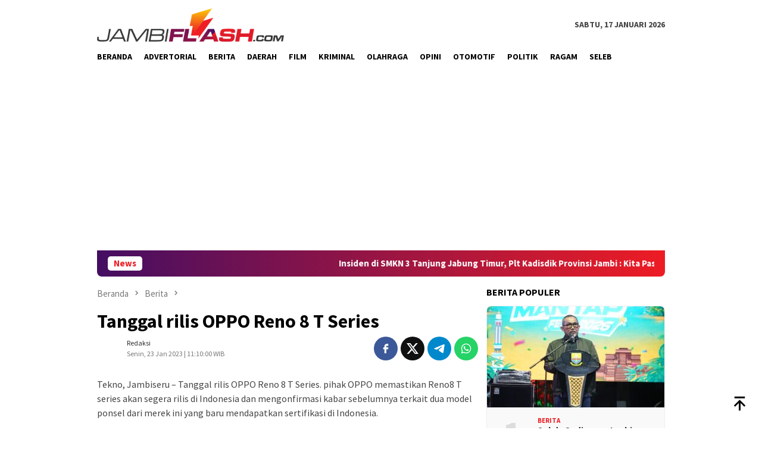

--- FILE ---
content_type: text/html; charset=UTF-8
request_url: https://www.jambiflash.com/2023/01/tanggal-rilis-oppo-reno-8-t-series.html
body_size: 14842
content:
<!DOCTYPE html>
<html lang="id">
<head itemscope="itemscope" itemtype="http://schema.org/WebSite">
<meta charset="UTF-8">
<meta name="viewport" content="width=device-width, initial-scale=1">
<link rel="profile" href="https://gmpg.org/xfn/11">

<title>Tanggal rilis OPPO Reno 8 T Series - Jambiflash.com</title>
	<style>img:is([sizes="auto" i], [sizes^="auto," i]) { contain-intrinsic-size: 3000px 1500px }</style>
	<meta name="description" content="Tekno, Jambiseru &#8211; Tanggal rilis OPPO Reno 8 T Series. pihak OPPO memastikan Reno8 T series akan segera rilis di Indonesia dan mengonfirmasi kabar sebelumnya terkait dua model ponsel dari merek ini yang baru mendapatkan sertifikasi di Indonesia.Reno8 T series tersebut tersertifikasi dengan nama model OPPO CPH2481 dan OPPO CPH2483&hellip;">
<meta name="robots" content="index, follow, max-snippet:-1, max-image-preview:large, max-video-preview:-1">
<link rel="canonical" href="https://www.jambiflash.com/2023/01/tanggal-rilis-oppo-reno-8-t-series.html">
<meta property="og:url" content="https://www.jambiflash.com/2023/01/tanggal-rilis-oppo-reno-8-t-series.html">
<meta property="og:site_name" content="Jambiflash.com">
<meta property="og:locale" content="id_ID">
<meta property="og:type" content="article">
<meta property="article:author" content="">
<meta property="article:publisher" content="">
<meta property="article:section" content="Berita">
<meta property="og:title" content="Tanggal rilis OPPO Reno 8 T Series - Jambiflash.com">
<meta property="og:description" content="Tekno, Jambiseru &#8211; Tanggal rilis OPPO Reno 8 T Series. pihak OPPO memastikan Reno8 T series akan segera rilis di Indonesia dan mengonfirmasi kabar sebelumnya terkait dua model ponsel dari merek ini yang baru mendapatkan sertifikasi di Indonesia.Reno8 T series tersebut tersertifikasi dengan nama model OPPO CPH2481 dan OPPO CPH2483&hellip;">
<meta property="fb:pages" content="">
<meta property="fb:admins" content="">
<meta property="fb:app_id" content="">
<meta name="twitter:card" content="summary">
<meta name="twitter:site" content="">
<meta name="twitter:creator" content="">
<meta name="twitter:title" content="Tanggal rilis OPPO Reno 8 T Series - Jambiflash.com">
<meta name="twitter:description" content="Tekno, Jambiseru &#8211; Tanggal rilis OPPO Reno 8 T Series. pihak OPPO memastikan Reno8 T series akan segera rilis di Indonesia dan mengonfirmasi kabar sebelumnya terkait dua model ponsel dari merek ini yang baru mendapatkan sertifikasi di Indonesia.Reno8 T series tersebut tersertifikasi dengan nama model OPPO CPH2481 dan OPPO CPH2483&hellip;">
<link rel='dns-prefetch' href='//connect.facebook.net' />
<link rel='dns-prefetch' href='//fonts.googleapis.com' />
<link rel="alternate" type="application/rss+xml" title="Jambiflash.com &raquo; Feed" href="https://www.jambiflash.com/feed" />
<link rel="alternate" type="application/rss+xml" title="Jambiflash.com &raquo; Umpan Komentar" href="https://www.jambiflash.com/comments/feed" />
<link rel="alternate" type="application/rss+xml" title="Jambiflash.com &raquo; Tanggal rilis OPPO Reno 8 T Series Umpan Komentar" href="https://www.jambiflash.com/2023/01/tanggal-rilis-oppo-reno-8-t-series.html/feed" />
<script type="text/javascript">
/* <![CDATA[ */
window._wpemojiSettings = {"baseUrl":"https:\/\/s.w.org\/images\/core\/emoji\/16.0.1\/72x72\/","ext":".png","svgUrl":"https:\/\/s.w.org\/images\/core\/emoji\/16.0.1\/svg\/","svgExt":".svg","source":{"concatemoji":"https:\/\/www.jambiflash.com\/wp-includes\/js\/wp-emoji-release.min.js?ver=6.8.3"}};
/*! This file is auto-generated */
!function(s,n){var o,i,e;function c(e){try{var t={supportTests:e,timestamp:(new Date).valueOf()};sessionStorage.setItem(o,JSON.stringify(t))}catch(e){}}function p(e,t,n){e.clearRect(0,0,e.canvas.width,e.canvas.height),e.fillText(t,0,0);var t=new Uint32Array(e.getImageData(0,0,e.canvas.width,e.canvas.height).data),a=(e.clearRect(0,0,e.canvas.width,e.canvas.height),e.fillText(n,0,0),new Uint32Array(e.getImageData(0,0,e.canvas.width,e.canvas.height).data));return t.every(function(e,t){return e===a[t]})}function u(e,t){e.clearRect(0,0,e.canvas.width,e.canvas.height),e.fillText(t,0,0);for(var n=e.getImageData(16,16,1,1),a=0;a<n.data.length;a++)if(0!==n.data[a])return!1;return!0}function f(e,t,n,a){switch(t){case"flag":return n(e,"\ud83c\udff3\ufe0f\u200d\u26a7\ufe0f","\ud83c\udff3\ufe0f\u200b\u26a7\ufe0f")?!1:!n(e,"\ud83c\udde8\ud83c\uddf6","\ud83c\udde8\u200b\ud83c\uddf6")&&!n(e,"\ud83c\udff4\udb40\udc67\udb40\udc62\udb40\udc65\udb40\udc6e\udb40\udc67\udb40\udc7f","\ud83c\udff4\u200b\udb40\udc67\u200b\udb40\udc62\u200b\udb40\udc65\u200b\udb40\udc6e\u200b\udb40\udc67\u200b\udb40\udc7f");case"emoji":return!a(e,"\ud83e\udedf")}return!1}function g(e,t,n,a){var r="undefined"!=typeof WorkerGlobalScope&&self instanceof WorkerGlobalScope?new OffscreenCanvas(300,150):s.createElement("canvas"),o=r.getContext("2d",{willReadFrequently:!0}),i=(o.textBaseline="top",o.font="600 32px Arial",{});return e.forEach(function(e){i[e]=t(o,e,n,a)}),i}function t(e){var t=s.createElement("script");t.src=e,t.defer=!0,s.head.appendChild(t)}"undefined"!=typeof Promise&&(o="wpEmojiSettingsSupports",i=["flag","emoji"],n.supports={everything:!0,everythingExceptFlag:!0},e=new Promise(function(e){s.addEventListener("DOMContentLoaded",e,{once:!0})}),new Promise(function(t){var n=function(){try{var e=JSON.parse(sessionStorage.getItem(o));if("object"==typeof e&&"number"==typeof e.timestamp&&(new Date).valueOf()<e.timestamp+604800&&"object"==typeof e.supportTests)return e.supportTests}catch(e){}return null}();if(!n){if("undefined"!=typeof Worker&&"undefined"!=typeof OffscreenCanvas&&"undefined"!=typeof URL&&URL.createObjectURL&&"undefined"!=typeof Blob)try{var e="postMessage("+g.toString()+"("+[JSON.stringify(i),f.toString(),p.toString(),u.toString()].join(",")+"));",a=new Blob([e],{type:"text/javascript"}),r=new Worker(URL.createObjectURL(a),{name:"wpTestEmojiSupports"});return void(r.onmessage=function(e){c(n=e.data),r.terminate(),t(n)})}catch(e){}c(n=g(i,f,p,u))}t(n)}).then(function(e){for(var t in e)n.supports[t]=e[t],n.supports.everything=n.supports.everything&&n.supports[t],"flag"!==t&&(n.supports.everythingExceptFlag=n.supports.everythingExceptFlag&&n.supports[t]);n.supports.everythingExceptFlag=n.supports.everythingExceptFlag&&!n.supports.flag,n.DOMReady=!1,n.readyCallback=function(){n.DOMReady=!0}}).then(function(){return e}).then(function(){var e;n.supports.everything||(n.readyCallback(),(e=n.source||{}).concatemoji?t(e.concatemoji):e.wpemoji&&e.twemoji&&(t(e.twemoji),t(e.wpemoji)))}))}((window,document),window._wpemojiSettings);
/* ]]> */
</script>

<link rel='stylesheet' id='dashicons-css' href='https://www.jambiflash.com/wp-includes/css/dashicons.min.css?ver=6.8.3' type='text/css' media='all' />
<link rel='stylesheet' id='post-views-counter-frontend-css' href='https://www.jambiflash.com/wp-content/plugins/post-views-counter/css/frontend.min.css?ver=1.5.5' type='text/css' media='all' />
<style id='wp-emoji-styles-inline-css' type='text/css'>

	img.wp-smiley, img.emoji {
		display: inline !important;
		border: none !important;
		box-shadow: none !important;
		height: 1em !important;
		width: 1em !important;
		margin: 0 0.07em !important;
		vertical-align: -0.1em !important;
		background: none !important;
		padding: 0 !important;
	}
</style>
<link rel='stylesheet' id='admin-bar-css' href='https://www.jambiflash.com/wp-includes/css/admin-bar.min.css?ver=6.8.3' type='text/css' media='all' />
<style id='admin-bar-inline-css' type='text/css'>

    /* Hide CanvasJS credits for P404 charts specifically */
    #p404RedirectChart .canvasjs-chart-credit {
        display: none !important;
    }
    
    #p404RedirectChart canvas {
        border-radius: 6px;
    }

    .p404-redirect-adminbar-weekly-title {
        font-weight: bold;
        font-size: 14px;
        color: #fff;
        margin-bottom: 6px;
    }

    #wpadminbar #wp-admin-bar-p404_free_top_button .ab-icon:before {
        content: "\f103";
        color: #dc3545;
        top: 3px;
    }
    
    #wp-admin-bar-p404_free_top_button .ab-item {
        min-width: 80px !important;
        padding: 0px !important;
    }
    
    /* Ensure proper positioning and z-index for P404 dropdown */
    .p404-redirect-adminbar-dropdown-wrap { 
        min-width: 0; 
        padding: 0;
        position: static !important;
    }
    
    #wpadminbar #wp-admin-bar-p404_free_top_button_dropdown {
        position: static !important;
    }
    
    #wpadminbar #wp-admin-bar-p404_free_top_button_dropdown .ab-item {
        padding: 0 !important;
        margin: 0 !important;
    }
    
    .p404-redirect-dropdown-container {
        min-width: 340px;
        padding: 18px 18px 12px 18px;
        background: #23282d !important;
        color: #fff;
        border-radius: 12px;
        box-shadow: 0 8px 32px rgba(0,0,0,0.25);
        margin-top: 10px;
        position: relative !important;
        z-index: 999999 !important;
        display: block !important;
        border: 1px solid #444;
    }
    
    /* Ensure P404 dropdown appears on hover */
    #wpadminbar #wp-admin-bar-p404_free_top_button .p404-redirect-dropdown-container { 
        display: none !important;
    }
    
    #wpadminbar #wp-admin-bar-p404_free_top_button:hover .p404-redirect-dropdown-container { 
        display: block !important;
    }
    
    #wpadminbar #wp-admin-bar-p404_free_top_button:hover #wp-admin-bar-p404_free_top_button_dropdown .p404-redirect-dropdown-container {
        display: block !important;
    }
    
    .p404-redirect-card {
        background: #2c3338;
        border-radius: 8px;
        padding: 18px 18px 12px 18px;
        box-shadow: 0 2px 8px rgba(0,0,0,0.07);
        display: flex;
        flex-direction: column;
        align-items: flex-start;
        border: 1px solid #444;
    }
    
    .p404-redirect-btn {
        display: inline-block;
        background: #dc3545;
        color: #fff !important;
        font-weight: bold;
        padding: 5px 22px;
        border-radius: 8px;
        text-decoration: none;
        font-size: 17px;
        transition: background 0.2s, box-shadow 0.2s;
        margin-top: 8px;
        box-shadow: 0 2px 8px rgba(220,53,69,0.15);
        text-align: center;
        line-height: 1.6;
    }
    
    .p404-redirect-btn:hover {
        background: #c82333;
        color: #fff !important;
        box-shadow: 0 4px 16px rgba(220,53,69,0.25);
    }
    
    /* Prevent conflicts with other admin bar dropdowns */
    #wpadminbar .ab-top-menu > li:hover > .ab-item,
    #wpadminbar .ab-top-menu > li.hover > .ab-item {
        z-index: auto;
    }
    
    #wpadminbar #wp-admin-bar-p404_free_top_button:hover > .ab-item {
        z-index: 999998 !important;
    }
    
</style>
<link rel='stylesheet' id='bloggingpro-fonts-css' href='https://fonts.googleapis.com/css?family=Source+Sans+Pro%3Aregular%2Citalic%2C700%2C300%26subset%3Dlatin%2C&#038;ver=1.4.1' type='text/css' media='all' />
<link rel='stylesheet' id='bloggingpro-style-css' href='https://www.jambiflash.com/wp-content/themes/bloggingpro/style.css?ver=1.4.1' type='text/css' media='all' />
<style id='bloggingpro-style-inline-css' type='text/css'>
kbd,a.button,button,.button,button.button,input[type="button"],input[type="reset"],input[type="submit"],.tagcloud a,ul.page-numbers li a.prev.page-numbers,ul.page-numbers li a.next.page-numbers,ul.page-numbers li span.page-numbers,.page-links > .page-link-number,.cat-links ul li a,.entry-footer .tag-text,.gmr-recentposts-widget li.listpost-gallery .gmr-rp-content .gmr-metacontent .cat-links-content a,.page-links > .post-page-numbers.current span,ol.comment-list li div.reply a,#cancel-comment-reply-link,.entry-footer .tags-links a:hover,.gmr-topnotification{background-color:#ed1c24;}#primary-menu > li ul .current-menu-item > a,#primary-menu .sub-menu > li:hover > a,.cat-links-content a,.tagcloud li:before,a:hover,a:focus,a:active,.gmr-ontop:hover path,#navigationamp button.close-topnavmenu-wrap,.sidr a#sidr-id-close-topnavmenu-button,.sidr-class-menu-item i._mi,.sidr-class-menu-item img._mi,.text-marquee{color:#ed1c24;}.widget-title:after,a.button,button,.button,button.button,input[type="button"],input[type="reset"],input[type="submit"],.tagcloud a,.sticky .gmr-box-content,.bypostauthor > .comment-body,.gmr-ajax-loader div:nth-child(1),.gmr-ajax-loader div:nth-child(2),.entry-footer .tags-links a:hover{border-color:#ed1c24;}a,.gmr-ontop path{color:#2E2E2E;}.entry-content-single p a{color:#ff5722;}body{color:#444444;font-family:"Source Sans Pro","Helvetica Neue",sans-serif;font-weight:500;font-size:14px;}.site-header{background-image:url();-webkit-background-size:auto;-moz-background-size:auto;-o-background-size:auto;background-size:auto;background-repeat:repeat;background-position:center top;background-attachment:scroll;}.site-header,.gmr-verytopbanner{background-color:#ffffff;}.site-title a{color:#FF5722;}.site-description{color:#999999;}.top-header{background-color:#ffffff;}#gmr-responsive-menu,.gmr-mainmenu #primary-menu > li > a,.search-trigger .gmr-icon{color:#000000;}.gmr-mainmenu #primary-menu > li.menu-border > a span,.gmr-mainmenu #primary-menu > li.page_item_has_children > a:after,.gmr-mainmenu #primary-menu > li.menu-item-has-children > a:after,.gmr-mainmenu #primary-menu .sub-menu > li.page_item_has_children > a:after,.gmr-mainmenu #primary-menu .sub-menu > li.menu-item-has-children > a:after{border-color:#000000;}#gmr-responsive-menu:hover,.gmr-mainmenu #primary-menu > li:hover > a,.gmr-mainmenu #primary-menu > .current-menu-item > a,.gmr-mainmenu #primary-menu .current-menu-ancestor > a,.gmr-mainmenu #primary-menu .current_page_item > a,.gmr-mainmenu #primary-menu .current_page_ancestor > a,.search-trigger .gmr-icon:hover{color:#000000;}.gmr-mainmenu #primary-menu > li.menu-border:hover > a span,.gmr-mainmenu #primary-menu > li.menu-border.current-menu-item > a span,.gmr-mainmenu #primary-menu > li.menu-border.current-menu-ancestor > a span,.gmr-mainmenu #primary-menu > li.menu-border.current_page_item > a span,.gmr-mainmenu #primary-menu > li.menu-border.current_page_ancestor > a span,.gmr-mainmenu #primary-menu > li.page_item_has_children:hover > a:after,.gmr-mainmenu #primary-menu > li.menu-item-has-children:hover > a:after,.gmr-mainmenu #primary-menu .sub-menu > li.page_item_has_children:hover > a:after,.gmr-mainmenu #primary-menu .sub-menu > li.menu-item-has-children:hover > a:after{border-color:#000000;}.secondwrap-menu .gmr-mainmenu #primary-menu > li > a,.secondwrap-menu .search-trigger .gmr-icon{color:#555555;}#primary-menu > li.menu-border > a span{border-color:#555555;}.secondwrap-menu .gmr-mainmenu #primary-menu > li:hover > a,.secondwrap-menu .gmr-mainmenu #primary-menu > .current-menu-item > a,.secondwrap-menu .gmr-mainmenu #primary-menu .current-menu-ancestor > a,.secondwrap-menu .gmr-mainmenu #primary-menu .current_page_item > a,.secondwrap-menu .gmr-mainmenu #primary-menu .current_page_ancestor > a,.secondwrap-menu .gmr-mainmenu #primary-menu > li.page_item_has_children:hover > a:after,.secondwrap-menu .gmr-mainmenu #primary-menu > li.menu-item-has-children:hover > a:after,.secondwrap-menu .gmr-mainmenu #primary-menu .sub-menu > li.page_item_has_children:hover > a:after,.secondwrap-menu .gmr-mainmenu #primary-menu .sub-menu > li.menu-item-has-children:hover > a:after,.secondwrap-menu .search-trigger .gmr-icon:hover{color:#FF5722;}.secondwrap-menu .gmr-mainmenu #primary-menu > li.menu-border:hover > a span,.secondwrap-menu .gmr-mainmenu #primary-menu > li.menu-border.current-menu-item > a span,.secondwrap-menu .gmr-mainmenu #primary-menu > li.menu-border.current-menu-ancestor > a span,.secondwrap-menu .gmr-mainmenu #primary-menu > li.menu-border.current_page_item > a span,.secondwrap-menu .gmr-mainmenu #primary-menu > li.menu-border.current_page_ancestor > a span,.secondwrap-menu .gmr-mainmenu #primary-menu > li.page_item_has_children:hover > a:after,.secondwrap-menu .gmr-mainmenu #primary-menu > li.menu-item-has-children:hover > a:after,.secondwrap-menu .gmr-mainmenu #primary-menu .sub-menu > li.page_item_has_children:hover > a:after,.secondwrap-menu .gmr-mainmenu #primary-menu .sub-menu > li.menu-item-has-children:hover > a:after{border-color:#FF5722;}h1,h2,h3,h4,h5,h6,.h1,.h2,.h3,.h4,.h5,.h6,.site-title,#primary-menu > li > a,.gmr-rp-biglink a,.gmr-rp-link a,.gmr-gallery-related ul li p a{font-family:"Source Sans Pro","Helvetica Neue",sans-serif;}.entry-main-single,.entry-main-single p{font-size:16px;}h1.title,h1.entry-title{font-size:32px;}h2.entry-title{font-size:18px;}.footer-container{background-color:#F5F5F5;}.widget-footer,.content-footer,.site-footer,.content-footer h3.widget-title{color:#B4B4B4;}.widget-footer a,.content-footer a,.site-footer a{color:#565656;}.widget-footer a:hover,.content-footer a:hover,.site-footer a:hover{color:#565656;}
</style>
<link rel="https://api.w.org/" href="https://www.jambiflash.com/wp-json/" /><link rel="alternate" title="JSON" type="application/json" href="https://www.jambiflash.com/wp-json/wp/v2/posts/962" /><link rel="EditURI" type="application/rsd+xml" title="RSD" href="https://www.jambiflash.com/xmlrpc.php?rsd" />
<meta name="generator" content="WordPress 6.8.3" />
<link rel='shortlink' href='https://www.jambiflash.com/?p=962' />
<link rel="alternate" title="oEmbed (JSON)" type="application/json+oembed" href="https://www.jambiflash.com/wp-json/oembed/1.0/embed?url=https%3A%2F%2Fwww.jambiflash.com%2F2023%2F01%2Ftanggal-rilis-oppo-reno-8-t-series.html" />
<link rel="alternate" title="oEmbed (XML)" type="text/xml+oembed" href="https://www.jambiflash.com/wp-json/oembed/1.0/embed?url=https%3A%2F%2Fwww.jambiflash.com%2F2023%2F01%2Ftanggal-rilis-oppo-reno-8-t-series.html&#038;format=xml" />
<meta name="cdp-version" content="1.5.0" /><!-- Global site tag (gtag.js) - Google Analytics -->
<script async src="https://www.googletagmanager.com/gtag/js?id=G-Y9LEMXZMF5"></script>
<script>
  window.dataLayer = window.dataLayer || [];
  function gtag(){dataLayer.push(arguments);}
  gtag('js', new Date());

  gtag('config', 'G-Y9LEMXZMF5');
</script>
<script async src="https://pagead2.googlesyndication.com/pagead/js/adsbygoogle.js?client=ca-pub-6519162618892704"
     crossorigin="anonymous"></script>
<meta name="google-site-verification" content="Ylsw-evel6u3PC5EfE6qmPzt-s3cKmrVbzokxvY3ZnM" />
<meta http-equiv="content-language" content="id" />
<meta http-equiv="content-language" content="en" />
<script src="https://jsc.mgid.com/site/781084.js" async>
</script>
<meta name="yandex-verification" content="fca67646fa91f984" />      <meta name="onesignal" content="wordpress-plugin"/>
            <script>

      window.OneSignalDeferred = window.OneSignalDeferred || [];

      OneSignalDeferred.push(function(OneSignal) {
        var oneSignal_options = {};
        window._oneSignalInitOptions = oneSignal_options;

        oneSignal_options['serviceWorkerParam'] = { scope: '/wp-content/plugins/onesignal-free-web-push-notifications/sdk_files/push/onesignal/' };
oneSignal_options['serviceWorkerPath'] = 'OneSignalSDKWorker.js';

        OneSignal.Notifications.setDefaultUrl("https://www.jambiflash.com");

        oneSignal_options['wordpress'] = true;
oneSignal_options['appId'] = 'b3416493-5439-4045-8ba8-54edac04b206';
oneSignal_options['allowLocalhostAsSecureOrigin'] = true;
oneSignal_options['welcomeNotification'] = { };
oneSignal_options['welcomeNotification']['title'] = "";
oneSignal_options['welcomeNotification']['message'] = "Terima kasih sudah aktifkan notifikasi Jambiflash.com";
oneSignal_options['path'] = "https://www.jambiflash.com/wp-content/plugins/onesignal-free-web-push-notifications/sdk_files/";
oneSignal_options['safari_web_id'] = "web.onesignal.auto.36762c33-c595-4251-8e66-ea9a822d3713";
oneSignal_options['promptOptions'] = { };
oneSignal_options['promptOptions']['actionMessage'] = "Aktifkan pemberitahuan untuk menerima berita-berita terbaru dari Jambiflash.com";
oneSignal_options['promptOptions']['acceptButtonText'] = "Ya";
oneSignal_options['promptOptions']['cancelButtonText'] = "Lain Kali";
              OneSignal.init(window._oneSignalInitOptions);
              OneSignal.Slidedown.promptPush()      });

      function documentInitOneSignal() {
        var oneSignal_elements = document.getElementsByClassName("OneSignal-prompt");

        var oneSignalLinkClickHandler = function(event) { OneSignal.Notifications.requestPermission(); event.preventDefault(); };        for(var i = 0; i < oneSignal_elements.length; i++)
          oneSignal_elements[i].addEventListener('click', oneSignalLinkClickHandler, false);
      }

      if (document.readyState === 'complete') {
           documentInitOneSignal();
      }
      else {
           window.addEventListener("load", function(event){
               documentInitOneSignal();
          });
      }
    </script>
<style type="text/css" id="custom-background-css">
body.custom-background { background-color: #ffffff; }
</style>
	<link rel="icon" href="https://www.jambiflash.com/wp-content/uploads/2024/05/FAVICON-512-60x60.jpg" sizes="32x32" />
<link rel="icon" href="https://www.jambiflash.com/wp-content/uploads/2024/05/FAVICON-512-300x300.jpg" sizes="192x192" />
<link rel="apple-touch-icon" href="https://www.jambiflash.com/wp-content/uploads/2024/05/FAVICON-512-300x300.jpg" />
<meta name="msapplication-TileImage" content="https://www.jambiflash.com/wp-content/uploads/2024/05/FAVICON-512-300x300.jpg" />
		<style type="text/css" id="wp-custom-css">
			.gmr-searchform {display:none !important}
.mainwrap-menu {box-shadow: none;
}
.secondwrap-menu {display:none !important
}
#gmr-responsive-menu {display:none !important
}
.gmr-topnotification {
    background-image: linear-gradient(to right, #440e62, #ed1c24);
}
.meta-view {display:none !important
}
.post-views {display:none !important
}		</style>
		
<script async src='https://www.googletagmanager.com/gtag/js?id=G-Y9LEMXZMF5'></script><script>
window.dataLayer = window.dataLayer || [];
function gtag(){dataLayer.push(arguments);}gtag('js', new Date());

 gtag('config', 'G-Y9LEMXZMF5' , {});

</script>
</head>

<body class="wp-singular post-template-default single single-post postid-962 single-format-standard custom-background wp-theme-bloggingpro gmr-theme idtheme kentooz gmr-sticky group-blog" itemscope="itemscope" itemtype="http://schema.org/WebPage">
<div id="full-container">
<a class="skip-link screen-reader-text" href="#main">Loncat ke konten</a>


<header id="masthead" class="site-header" role="banner" itemscope="itemscope" itemtype="http://schema.org/WPHeader">
	<div class="container">
					<div class="clearfix gmr-headwrapper">

				<div class="list-table clearfix">
					<div class="table-row">
						<div class="table-cell onlymobile-menu">
															<a id="gmr-responsive-menu" href="#menus" rel="nofollow" title="Menu Mobile"><svg xmlns="http://www.w3.org/2000/svg" xmlns:xlink="http://www.w3.org/1999/xlink" aria-hidden="true" role="img" width="1em" height="1em" preserveAspectRatio="xMidYMid meet" viewBox="0 0 24 24"><path d="M3 6h18v2H3V6m0 5h18v2H3v-2m0 5h18v2H3v-2z" fill="currentColor"/></svg><span class="screen-reader-text">Menu Mobile</span></a>
													</div>
												<div class="close-topnavmenu-wrap"><a id="close-topnavmenu-button" rel="nofollow" href="#"><svg xmlns="http://www.w3.org/2000/svg" xmlns:xlink="http://www.w3.org/1999/xlink" aria-hidden="true" role="img" width="1em" height="1em" preserveAspectRatio="xMidYMid meet" viewBox="0 0 24 24"><path d="M12 20c-4.41 0-8-3.59-8-8s3.59-8 8-8s8 3.59 8 8s-3.59 8-8 8m0-18C6.47 2 2 6.47 2 12s4.47 10 10 10s10-4.47 10-10S17.53 2 12 2m2.59 6L12 10.59L9.41 8L8 9.41L10.59 12L8 14.59L9.41 16L12 13.41L14.59 16L16 14.59L13.41 12L16 9.41L14.59 8z" fill="currentColor"/></svg></a></div>
												<div class="table-cell gmr-logo">
															<div class="logo-wrap">
									<a href="https://www.jambiflash.com/" class="custom-logo-link" itemprop="url" title="Jambiflash.com">
										<img src="https://www.jambiflash.com/wp-content/uploads/2024/05/LOGO-JAMBI-FLASH.png" alt="Jambiflash.com" title="Jambiflash.com" />
									</a>
								</div>
														</div>
													<div class="table-cell search">
								<a id="search-menu-button-top" class="responsive-searchbtn pull-right" href="#" rel="nofollow"><svg xmlns="http://www.w3.org/2000/svg" xmlns:xlink="http://www.w3.org/1999/xlink" aria-hidden="true" role="img" width="1em" height="1em" preserveAspectRatio="xMidYMid meet" viewBox="0 0 24 24"><g fill="none"><path d="M21 21l-4.486-4.494M19 10.5a8.5 8.5 0 1 1-17 0a8.5 8.5 0 0 1 17 0z" stroke="currentColor" stroke-width="2" stroke-linecap="round"/></g></svg></a>
								<form method="get" id="search-topsearchform-container" class="gmr-searchform searchform topsearchform" action="https://www.jambiflash.com/">
									<input type="text" name="s" id="s" placeholder="Pencarian" />
									<button type="submit" class="topsearch-submit">Pencarian</button>
								</form>
							</div>
							<div class="table-cell gmr-table-date">
								<span class="gmr-top-date pull-right" data-lang="id"></span>
							</div>
											</div>
				</div>
							</div>
				</div><!-- .container -->
</header><!-- #masthead -->

<div class="top-header">
	<div class="container">
	<div class="gmr-menuwrap mainwrap-menu clearfix">
		<nav id="site-navigation" class="gmr-mainmenu" role="navigation" itemscope="itemscope" itemtype="http://schema.org/SiteNavigationElement">
			<ul id="primary-menu" class="menu"><li class="menu-item menu-item-type-menulogo-btn gmr-menulogo-btn"><a href="https://www.jambiflash.com/" id="menulogo-button" itemprop="url" title="Jambiflash.com"><img src="https://www.jambiflash.com/wp-content/uploads/2024/05/FAVICON-512.jpg" alt="Jambiflash.com" title="Jambiflash.com" itemprop="image" /></a></li><li id="menu-item-4249" class="menu-item menu-item-type-custom menu-item-object-custom menu-item-home menu-item-4249"><a href="https://www.jambiflash.com" itemprop="url"><span itemprop="name">Beranda</span></a></li>
<li id="menu-item-3594" class="menu-item menu-item-type-taxonomy menu-item-object-category menu-item-3594"><a href="https://www.jambiflash.com/advertorial" itemprop="url"><span itemprop="name">Advertorial</span></a></li>
<li id="menu-item-3595" class="menu-item menu-item-type-taxonomy menu-item-object-category current-post-ancestor current-menu-parent current-post-parent menu-item-3595"><a href="https://www.jambiflash.com/berita" itemprop="url"><span itemprop="name">Berita</span></a></li>
<li id="menu-item-3596" class="menu-item menu-item-type-taxonomy menu-item-object-category menu-item-3596"><a href="https://www.jambiflash.com/daerah" itemprop="url"><span itemprop="name">Daerah</span></a></li>
<li id="menu-item-3597" class="menu-item menu-item-type-taxonomy menu-item-object-category menu-item-3597"><a href="https://www.jambiflash.com/film" itemprop="url"><span itemprop="name">Film</span></a></li>
<li id="menu-item-3598" class="menu-item menu-item-type-taxonomy menu-item-object-category menu-item-3598"><a href="https://www.jambiflash.com/kriminal" itemprop="url"><span itemprop="name">Kriminal</span></a></li>
<li id="menu-item-3599" class="menu-item menu-item-type-taxonomy menu-item-object-category menu-item-3599"><a href="https://www.jambiflash.com/olahraga" itemprop="url"><span itemprop="name">Olahraga</span></a></li>
<li id="menu-item-3600" class="menu-item menu-item-type-taxonomy menu-item-object-category menu-item-3600"><a href="https://www.jambiflash.com/opini" itemprop="url"><span itemprop="name">Opini</span></a></li>
<li id="menu-item-3601" class="menu-item menu-item-type-taxonomy menu-item-object-category menu-item-3601"><a href="https://www.jambiflash.com/otomotif" itemprop="url"><span itemprop="name">Otomotif</span></a></li>
<li id="menu-item-3602" class="menu-item menu-item-type-taxonomy menu-item-object-category menu-item-3602"><a href="https://www.jambiflash.com/politik" itemprop="url"><span itemprop="name">Politik</span></a></li>
<li id="menu-item-3603" class="menu-item menu-item-type-taxonomy menu-item-object-category menu-item-3603"><a href="https://www.jambiflash.com/ragam" itemprop="url"><span itemprop="name">Ragam</span></a></li>
<li id="menu-item-3604" class="menu-item menu-item-type-taxonomy menu-item-object-category menu-item-3604"><a href="https://www.jambiflash.com/seleb" itemprop="url"><span itemprop="name">Seleb</span></a></li>
<li class="menu-item menu-item-type-search-btn gmr-search-btn pull-right"><a id="search-menu-button" href="#" rel="nofollow"><svg xmlns="http://www.w3.org/2000/svg" xmlns:xlink="http://www.w3.org/1999/xlink" aria-hidden="true" role="img" width="1em" height="1em" preserveAspectRatio="xMidYMid meet" viewBox="0 0 24 24"><g fill="none"><path d="M21 21l-4.486-4.494M19 10.5a8.5 8.5 0 1 1-17 0a8.5 8.5 0 0 1 17 0z" stroke="currentColor" stroke-width="2" stroke-linecap="round"/></g></svg></a><div class="search-dropdown search" id="search-dropdown-container"><form method="get" class="gmr-searchform searchform" action="https://www.jambiflash.com/"><input type="text" name="s" id="s" placeholder="Pencarian" /></form></div></li></ul>		</nav><!-- #site-navigation -->
	</div>
		<div class="gmr-menuwrap secondwrap-menu clearfix">
		<nav id="site-navigation" class="gmr-mainmenu" role="navigation" itemscope="itemscope" itemtype="http://schema.org/SiteNavigationElement">
					</nav><!-- #site-navigation -->
	</div>
			</div><!-- .container -->
</div><!-- .top-header -->
<div class="site inner-wrap" id="site-container">

<div class="container"><div class="gmr-topnotification"><div class="wrap-marquee"><div class="text-marquee">News</div><span class="marquee">				<a href="https://www.jambiflash.com/2026/01/insiden-di-smkn-3-tanjung-jabung-timur-plt-kadisdik-provinsi-jambi-kita-pastikan-kbm-tetap-berjalan.html" class="gmr-recent-marquee" title="Insiden di SMKN 3 Tanjung Jabung Timur, Plt Kadisdik Provinsi Jambi : Kita Pastikan KBM Tetap Berjalan">Insiden di SMKN 3 Tanjung Jabung Timur, Plt Kadisdik Provinsi Jambi : Kita Pastikan KBM Tetap Berjalan</a>
							<a href="https://www.jambiflash.com/2026/01/buka-gubernur-cup-di-stadion-swarnabhumi-gubernur-al-haris-harap-ada-talenta-talenta-sepak-bola-dari-jambi.html" class="gmr-recent-marquee" title="Buka Gubernur Cup di Stadion Swarnabhumi, Gubernur Al Haris Harap Ada Talenta-Talenta Sepak Bola dari Jambi">Buka Gubernur Cup di Stadion Swarnabhumi, Gubernur Al Haris Harap Ada Talenta-Talenta Sepak Bola dari Jambi</a>
							<a href="https://www.jambiflash.com/2026/01/buka-gubernur-cup-futsal-2026-gubernur-al-haris-cari-bibit-berprestasi-jalin-persaudaraan-dan-jaga-sportivitas.html" class="gmr-recent-marquee" title="Buka Gubernur Cup Futsal 2026, Gubernur Al Haris: Cari Bibit Berprestasi, Jalin Persaudaraan dan Jaga Sportivitas">Buka Gubernur Cup Futsal 2026, Gubernur Al Haris: Cari Bibit Berprestasi, Jalin Persaudaraan dan Jaga Sportivitas</a>
							<a href="https://www.jambiflash.com/2026/01/sekda-sudirman-jambi-mantap-expo-wujud-dukungan-pemerintah-daerah-sebagai-fasilitator-umkm.html" class="gmr-recent-marquee" title="Sekda Sudirman: Jambi Mantap Expo Wujud Dukungan Pemerintah Daerah sebagai Fasilitator UMKM">Sekda Sudirman: Jambi Mantap Expo Wujud Dukungan Pemerintah Daerah sebagai Fasilitator UMKM</a>
							<a href="https://www.jambiflash.com/2026/01/sekda-sudirman-minta-perbasi-susun-program-realistis-dan-terus-berupaya-tingkatkan-prestasi.html" class="gmr-recent-marquee" title="Sekda Sudirman Minta PERBASI Susun Program Realistis dan Terus Berupaya Tingkatkan Prestasi">Sekda Sudirman Minta PERBASI Susun Program Realistis dan Terus Berupaya Tingkatkan Prestasi</a>
			</span></div></div></div>

	<div id="content" class="gmr-content">

		<div class="container">
			<div class="row">

<div id="primary" class="col-md-main">
	<div class="content-area gmr-single-wrap">
					<div class="breadcrumbs" itemscope itemtype="https://schema.org/BreadcrumbList">
																								<span class="first-item" itemprop="itemListElement" itemscope itemtype="https://schema.org/ListItem">
									<a itemscope itemtype="https://schema.org/WebPage" itemprop="item" itemid="https://www.jambiflash.com/" href="https://www.jambiflash.com/">
										<span itemprop="name">Beranda</span>
									</a>
									<span itemprop="position" content="1"></span>
								</span>
														<span class="separator"><svg xmlns="http://www.w3.org/2000/svg" xmlns:xlink="http://www.w3.org/1999/xlink" aria-hidden="true" role="img" width="1em" height="1em" preserveAspectRatio="xMidYMid meet" viewBox="0 0 24 24"><path d="M8.59 16.59L13.17 12L8.59 7.41L10 6l6 6l-6 6l-1.41-1.41z" fill="currentColor"/></svg></span>
																															<span class="0-item" itemprop="itemListElement" itemscope itemtype="http://schema.org/ListItem">
									<a itemscope itemtype="https://schema.org/WebPage" itemprop="item" itemid="https://www.jambiflash.com/berita" href="https://www.jambiflash.com/berita">
										<span itemprop="name">Berita</span>
									</a>
									<span itemprop="position" content="2"></span>
								</span>
														<span class="separator"><svg xmlns="http://www.w3.org/2000/svg" xmlns:xlink="http://www.w3.org/1999/xlink" aria-hidden="true" role="img" width="1em" height="1em" preserveAspectRatio="xMidYMid meet" viewBox="0 0 24 24"><path d="M8.59 16.59L13.17 12L8.59 7.41L10 6l6 6l-6 6l-1.41-1.41z" fill="currentColor"/></svg></span>
																						<span class="last-item" itemscope itemtype="https://schema.org/ListItem">
							<span itemprop="name">Tanggal rilis OPPO Reno 8 T Series</span>
							<span itemprop="position" content="3"></span>
						</span>
															</div>
					<main id="main" class="site-main" role="main">
		<div class="inner-container">
			
<article id="post-962" class="post-962 post type-post status-publish format-standard hentry category-berita" itemscope="itemscope" itemtype="http://schema.org/CreativeWork">
	<div class="gmr-box-content gmr-single">
		<header class="entry-header">
			<h1 class="entry-title" itemprop="headline">Tanggal rilis OPPO Reno 8 T Series</h1><div class="list-table clearfix"><div class="table-row"><div class="table-cell gmr-gravatar-metasingle"><a class="url" href="https://www.jambiflash.com/author/admflash" title="Permalink ke: Redaksi" itemprop="url"></a></div><div class="table-cell gmr-content-metasingle"><div class="posted-by"> <span class="entry-author vcard" itemprop="author" itemscope="itemscope" itemtype="http://schema.org/person"><a class="url fn n" href="https://www.jambiflash.com/author/admflash" title="Permalink ke: Redaksi" itemprop="url"><span itemprop="name">Redaksi</span></a></span></div><div class="posted-on"><time class="entry-date published updated" itemprop="dateModified" datetime="2023-01-23T11:10:00+07:00">Senin, 23 Jan 2023 | 11:10:00 WIB</time><span class="meta-view">144 Dilihat</spans></div></div><div class="table-cell gmr-content-share"><div class="pull-right"><ul class="gmr-socialicon-share"><li class="facebook"><a href="https://www.facebook.com/sharer/sharer.php?u=https%3A%2F%2Fwww.jambiflash.com%2F2023%2F01%2Ftanggal-rilis-oppo-reno-8-t-series.html" rel="nofollow" title="Sebarkan ini"><svg xmlns="http://www.w3.org/2000/svg" xmlns:xlink="http://www.w3.org/1999/xlink" aria-hidden="true" role="img" width="1em" height="1em" preserveAspectRatio="xMidYMid meet" viewBox="0 0 24 24"><g fill="none"><path d="M9.198 21.5h4v-8.01h3.604l.396-3.98h-4V7.5a1 1 0 0 1 1-1h3v-4h-3a5 5 0 0 0-5 5v2.01h-2l-.396 3.98h2.396v8.01z" fill="currentColor"/></g></svg></a></li><li class="twitter"><a href="https://twitter.com/intent/tweet?url=https%3A%2F%2Fwww.jambiflash.com%2F2023%2F01%2Ftanggal-rilis-oppo-reno-8-t-series.html&amp;text=Tanggal%20rilis%20OPPO%20Reno%208%20T%20Series" rel="nofollow" title="Tweet ini"><svg xmlns="http://www.w3.org/2000/svg" aria-hidden="true" role="img" width="1em" height="1em" viewBox="0 0 24 24"><path fill="currentColor" d="M18.901 1.153h3.68l-8.04 9.19L24 22.846h-7.406l-5.8-7.584l-6.638 7.584H.474l8.6-9.83L0 1.154h7.594l5.243 6.932ZM17.61 20.644h2.039L6.486 3.24H4.298Z"/></svg></a></li><li class="telegram"><a href="https://t.me/share/url?url=https%3A%2F%2Fwww.jambiflash.com%2F2023%2F01%2Ftanggal-rilis-oppo-reno-8-t-series.html&amp;text=Tanggal%20rilis%20OPPO%20Reno%208%20T%20Series" target="_blank" rel="nofollow" title="Telegram Share"><svg xmlns="http://www.w3.org/2000/svg" xmlns:xlink="http://www.w3.org/1999/xlink" aria-hidden="true" role="img" width="1em" height="1em" preserveAspectRatio="xMidYMid meet" viewBox="0 0 48 48"><path d="M41.42 7.309s3.885-1.515 3.56 2.164c-.107 1.515-1.078 6.818-1.834 12.553l-2.59 16.99s-.216 2.489-2.159 2.922c-1.942.432-4.856-1.515-5.396-1.948c-.432-.325-8.094-5.195-10.792-7.575c-.756-.65-1.62-1.948.108-3.463L33.648 18.13c1.295-1.298 2.59-4.328-2.806-.649l-15.11 10.28s-1.727 1.083-4.964.109l-7.016-2.165s-2.59-1.623 1.835-3.246c10.793-5.086 24.068-10.28 35.831-15.15z" fill="#000"/></svg></a></li><li class="whatsapp"><a href="https://api.whatsapp.com/send?text=Tanggal%20rilis%20OPPO%20Reno%208%20T%20Series https%3A%2F%2Fwww.jambiflash.com%2F2023%2F01%2Ftanggal-rilis-oppo-reno-8-t-series.html" rel="nofollow" title="WhatsApp ini"><svg xmlns="http://www.w3.org/2000/svg" xmlns:xlink="http://www.w3.org/1999/xlink" aria-hidden="true" role="img" width="1em" height="1em" preserveAspectRatio="xMidYMid meet" viewBox="0 0 24 24"><path d="M12.04 2c-5.46 0-9.91 4.45-9.91 9.91c0 1.75.46 3.45 1.32 4.95L2.05 22l5.25-1.38c1.45.79 3.08 1.21 4.74 1.21c5.46 0 9.91-4.45 9.91-9.91c0-2.65-1.03-5.14-2.9-7.01A9.816 9.816 0 0 0 12.04 2m.01 1.67c2.2 0 4.26.86 5.82 2.42a8.225 8.225 0 0 1 2.41 5.83c0 4.54-3.7 8.23-8.24 8.23c-1.48 0-2.93-.39-4.19-1.15l-.3-.17l-3.12.82l.83-3.04l-.2-.32a8.188 8.188 0 0 1-1.26-4.38c.01-4.54 3.7-8.24 8.25-8.24M8.53 7.33c-.16 0-.43.06-.66.31c-.22.25-.87.86-.87 2.07c0 1.22.89 2.39 1 2.56c.14.17 1.76 2.67 4.25 3.73c.59.27 1.05.42 1.41.53c.59.19 1.13.16 1.56.1c.48-.07 1.46-.6 1.67-1.18c.21-.58.21-1.07.15-1.18c-.07-.1-.23-.16-.48-.27c-.25-.14-1.47-.74-1.69-.82c-.23-.08-.37-.12-.56.12c-.16.25-.64.81-.78.97c-.15.17-.29.19-.53.07c-.26-.13-1.06-.39-2-1.23c-.74-.66-1.23-1.47-1.38-1.72c-.12-.24-.01-.39.11-.5c.11-.11.27-.29.37-.44c.13-.14.17-.25.25-.41c.08-.17.04-.31-.02-.43c-.06-.11-.56-1.35-.77-1.84c-.2-.48-.4-.42-.56-.43c-.14 0-.3-.01-.47-.01z" fill="currentColor"/></svg></a></li></ul></div></div></div></div>		</header><!-- .entry-header -->

				<div class="entry-content entry-content-single" itemprop="text">
			<div class="entry-main-single">
			<p>Tekno, Jambiseru &#8211; Tanggal rilis OPPO Reno 8 T Series. pihak OPPO memastikan Reno8 T series akan segera rilis di Indonesia dan mengonfirmasi kabar sebelumnya terkait dua model ponsel dari merek ini yang baru mendapatkan sertifikasi di Indonesia.
<p>Reno8 T series tersebut tersertifikasi dengan nama model OPPO CPH2481 dan OPPO CPH2483 dalam Postel dan P3DN (Peningkatan Penggunaan Produk Dalam Negeri).</p><div class="gmr-related-post gmr-gallery-related-insidepost"><div class="widget-title"><strong>Bacaan Lainnya</strong></div><ul><li><a href="https://www.jambiflash.com/2026/01/insiden-di-smkn-3-tanjung-jabung-timur-plt-kadisdik-provinsi-jambi-kita-pastikan-kbm-tetap-berjalan.html" itemprop="url" class="thumb-radius" title="Permalink ke: Insiden di SMKN 3 Tanjung Jabung Timur, Plt Kadisdik Provinsi Jambi : Kita Pastikan KBM Tetap Berjalan" rel="bookmark">Insiden di SMKN 3 Tanjung Jabung Timur, Plt Kadisdik Provinsi Jambi : Kita Pastikan KBM Tetap Berjalan</a></li><li><a href="https://www.jambiflash.com/2026/01/buka-gubernur-cup-di-stadion-swarnabhumi-gubernur-al-haris-harap-ada-talenta-talenta-sepak-bola-dari-jambi.html" itemprop="url" class="thumb-radius" title="Permalink ke: Buka Gubernur Cup di Stadion Swarnabhumi, Gubernur Al Haris Harap Ada Talenta-Talenta Sepak Bola dari Jambi" rel="bookmark">Buka Gubernur Cup di Stadion Swarnabhumi, Gubernur Al Haris Harap Ada Talenta-Talenta Sepak Bola dari Jambi</a></li><li><a href="https://www.jambiflash.com/2026/01/buka-gubernur-cup-futsal-2026-gubernur-al-haris-cari-bibit-berprestasi-jalin-persaudaraan-dan-jaga-sportivitas.html" itemprop="url" class="thumb-radius" title="Permalink ke: Buka Gubernur Cup Futsal 2026, Gubernur Al Haris: Cari Bibit Berprestasi, Jalin Persaudaraan dan Jaga Sportivitas" rel="bookmark">Buka Gubernur Cup Futsal 2026, Gubernur Al Haris: Cari Bibit Berprestasi, Jalin Persaudaraan dan Jaga Sportivitas</a></li></ul></div>
<p>Dalam siaran pers OPPO, Jumat, kedua perangkat terbaru itu akan menjadi keluarga baru lini seri Reno8 yang akan meneruskan kesuksesan seri sebelumnya.
<p>Dikutip dari laman – jaringan Antaranews.com(partner Jambiseru.com), dari artikel yang berjudul&#8221;OPPO pastikan Reno8 T series segera rilis di Indonesia&#8221; Kedua perangkat ini membawa desain modul kamera yang terlihat sangat menonjol dengan tampilan dua lingkaran kamera besar yang mempertegas posisinya sebagai “The Portrait Expert”.
<p>Dari informasi situs <a href="https://www.jambiflash.com/2025/06/ini-12-website-dan-aplikasi-download-dan-streaming-nonton-film-anime-terbaik.html">website</a> P3DN dapat dilihat bahwa salah satu perangkat ini mengusung teknologi 5G, sehingga dapat dipastikan ada yang akan dipasarkan dengan nama OPPO Reno8 T 5G.
<p>Perangkat baru ini membawa desain yang lebih fresh dengan warna oranye khas OPPO yang dipercantik dengan tekstur kulit elegan.
<p>Efek jahitan yang berada di area kamera sehingga semakin menambah kesan mewah pada desain OPPO Reno8 T Series.
<p>Ada juga warna hitam klasik, dihadirkan OPPO dengan kombinasi modul kamera yang memberikan kesan futuristik dan modern.
<p>Tak hanya desain baru, pastinya OPPO Reno8 T akan membawa sejumlah peningkatan pada kamera dan performa.
<p>Sayangnya, belum ada informasi lebih detail seputar spesifikasi utama dan peningkatan baru yang dibawa oleh OPPO Reno8 T Series seperti yang terpantau di laman resmi OPPO Indonesia.<strong>(rdo)</strong>
<div class="post-views content-post post-962 entry-meta load-static">
				<span class="post-views-icon dashicons dashicons-chart-bar"></span> <span class="post-views-label">Post Views:</span> <span class="post-views-count">144</span>
			</div><div class="gmr-banner-aftercontent text-center"><div data-type="_mgwidget" data-widget-id="1640926">
</div>
<script>(function(w,q){w[q]=w[q]||[];w[q].push(["_mgc.load"])})(window,"_mgq");
</script></div>			</div>

			<footer class="entry-footer">
				<div class="clearfix"><div class="pull-left"></div><div class="pull-right"><div class="share-text">Sebarkan</div><ul class="gmr-socialicon-share"><li class="facebook"><a href="https://www.facebook.com/sharer/sharer.php?u=https%3A%2F%2Fwww.jambiflash.com%2F2023%2F01%2Ftanggal-rilis-oppo-reno-8-t-series.html" rel="nofollow" title="Sebarkan ini"><svg xmlns="http://www.w3.org/2000/svg" xmlns:xlink="http://www.w3.org/1999/xlink" aria-hidden="true" role="img" width="1em" height="1em" preserveAspectRatio="xMidYMid meet" viewBox="0 0 24 24"><g fill="none"><path d="M9.198 21.5h4v-8.01h3.604l.396-3.98h-4V7.5a1 1 0 0 1 1-1h3v-4h-3a5 5 0 0 0-5 5v2.01h-2l-.396 3.98h2.396v8.01z" fill="currentColor"/></g></svg></a></li><li class="twitter"><a href="https://twitter.com/intent/tweet?url=https%3A%2F%2Fwww.jambiflash.com%2F2023%2F01%2Ftanggal-rilis-oppo-reno-8-t-series.html&amp;text=Tanggal%20rilis%20OPPO%20Reno%208%20T%20Series" rel="nofollow" title="Tweet ini"><svg xmlns="http://www.w3.org/2000/svg" aria-hidden="true" role="img" width="1em" height="1em" viewBox="0 0 24 24"><path fill="currentColor" d="M18.901 1.153h3.68l-8.04 9.19L24 22.846h-7.406l-5.8-7.584l-6.638 7.584H.474l8.6-9.83L0 1.154h7.594l5.243 6.932ZM17.61 20.644h2.039L6.486 3.24H4.298Z"/></svg></a></li><li class="telegram"><a href="https://t.me/share/url?url=https%3A%2F%2Fwww.jambiflash.com%2F2023%2F01%2Ftanggal-rilis-oppo-reno-8-t-series.html&amp;text=Tanggal%20rilis%20OPPO%20Reno%208%20T%20Series" target="_blank" rel="nofollow" title="Telegram Share"><svg xmlns="http://www.w3.org/2000/svg" xmlns:xlink="http://www.w3.org/1999/xlink" aria-hidden="true" role="img" width="1em" height="1em" preserveAspectRatio="xMidYMid meet" viewBox="0 0 48 48"><path d="M41.42 7.309s3.885-1.515 3.56 2.164c-.107 1.515-1.078 6.818-1.834 12.553l-2.59 16.99s-.216 2.489-2.159 2.922c-1.942.432-4.856-1.515-5.396-1.948c-.432-.325-8.094-5.195-10.792-7.575c-.756-.65-1.62-1.948.108-3.463L33.648 18.13c1.295-1.298 2.59-4.328-2.806-.649l-15.11 10.28s-1.727 1.083-4.964.109l-7.016-2.165s-2.59-1.623 1.835-3.246c10.793-5.086 24.068-10.28 35.831-15.15z" fill="#000"/></svg></a></li><li class="whatsapp"><a href="https://api.whatsapp.com/send?text=Tanggal%20rilis%20OPPO%20Reno%208%20T%20Series https%3A%2F%2Fwww.jambiflash.com%2F2023%2F01%2Ftanggal-rilis-oppo-reno-8-t-series.html" rel="nofollow" title="WhatsApp ini"><svg xmlns="http://www.w3.org/2000/svg" xmlns:xlink="http://www.w3.org/1999/xlink" aria-hidden="true" role="img" width="1em" height="1em" preserveAspectRatio="xMidYMid meet" viewBox="0 0 24 24"><path d="M12.04 2c-5.46 0-9.91 4.45-9.91 9.91c0 1.75.46 3.45 1.32 4.95L2.05 22l5.25-1.38c1.45.79 3.08 1.21 4.74 1.21c5.46 0 9.91-4.45 9.91-9.91c0-2.65-1.03-5.14-2.9-7.01A9.816 9.816 0 0 0 12.04 2m.01 1.67c2.2 0 4.26.86 5.82 2.42a8.225 8.225 0 0 1 2.41 5.83c0 4.54-3.7 8.23-8.24 8.23c-1.48 0-2.93-.39-4.19-1.15l-.3-.17l-3.12.82l.83-3.04l-.2-.32a8.188 8.188 0 0 1-1.26-4.38c.01-4.54 3.7-8.24 8.25-8.24M8.53 7.33c-.16 0-.43.06-.66.31c-.22.25-.87.86-.87 2.07c0 1.22.89 2.39 1 2.56c.14.17 1.76 2.67 4.25 3.73c.59.27 1.05.42 1.41.53c.59.19 1.13.16 1.56.1c.48-.07 1.46-.6 1.67-1.18c.21-.58.21-1.07.15-1.18c-.07-.1-.23-.16-.48-.27c-.25-.14-1.47-.74-1.69-.82c-.23-.08-.37-.12-.56.12c-.16.25-.64.81-.78.97c-.15.17-.29.19-.53.07c-.26-.13-1.06-.39-2-1.23c-.74-.66-1.23-1.47-1.38-1.72c-.12-.24-.01-.39.11-.5c.11-.11.27-.29.37-.44c.13-.14.17-.25.25-.41c.08-.17.04-.31-.02-.43c-.06-.11-.56-1.35-.77-1.84c-.2-.48-.4-.42-.56-.43c-.14 0-.3-.01-.47-.01z" fill="currentColor"/></svg></a></li></ul></div></div>
	<nav class="navigation post-navigation" aria-label="Pos">
		<h2 class="screen-reader-text">Navigasi pos</h2>
		<div class="nav-links"><div class="nav-previous"><a href="https://www.jambiflash.com/2023/01/konten-ngemis-online-ditinjau-kominfo.html" rel="prev"><span>Pos sebelumnya</span> Konten Ngemis Online ditinjau Kominfo</a></div><div class="nav-next"><a href="https://www.jambiflash.com/2023/01/samsung-galaxy-tab-a7-lite-versi-wifi.html" rel="next"><span>Pos berikutnya</span> Samsung Galaxy Tab A7 Lite Versi Wifi</a></div></div>
	</nav>			</footer><!-- .entry-footer -->
		</div><!-- .entry-content -->

	</div><!-- .gmr-box-content -->

	<div class="gmr-related-post gmr-box-content gmr-gallery-related"><h3 class="widget-title">Pos terkait</h3><ul><li><div class="other-content-thumbnail"><a href="https://www.jambiflash.com/2026/01/insiden-di-smkn-3-tanjung-jabung-timur-plt-kadisdik-provinsi-jambi-kita-pastikan-kbm-tetap-berjalan.html" class="related-thumbnail thumb-radius" itemprop="url" title="Permalink ke: Insiden di SMKN 3 Tanjung Jabung Timur, Plt Kadisdik Provinsi Jambi : Kita Pastikan KBM Tetap Berjalan" rel="bookmark"><img width="200" height="112" src="https://www.jambiflash.com/wp-content/uploads/2026/01/9843144a-4240-479d-8ac6-07404df26963-200x112.jpeg" class="attachment-medium size-medium wp-post-image" alt="" decoding="async" srcset="https://www.jambiflash.com/wp-content/uploads/2026/01/9843144a-4240-479d-8ac6-07404df26963-200x112.jpeg 200w, https://www.jambiflash.com/wp-content/uploads/2026/01/9843144a-4240-479d-8ac6-07404df26963-300x170.jpeg 300w, https://www.jambiflash.com/wp-content/uploads/2026/01/9843144a-4240-479d-8ac6-07404df26963-640x358.jpeg 640w" sizes="(max-width: 200px) 100vw, 200px" title="9843144a-4240-479d-8ac6-07404df26963" /></a></div><p><a href="https://www.jambiflash.com/2026/01/insiden-di-smkn-3-tanjung-jabung-timur-plt-kadisdik-provinsi-jambi-kita-pastikan-kbm-tetap-berjalan.html" itemprop="url" title="Permalink ke: Insiden di SMKN 3 Tanjung Jabung Timur, Plt Kadisdik Provinsi Jambi : Kita Pastikan KBM Tetap Berjalan" rel="bookmark">Insiden di SMKN 3 Tanjung Jabung Timur, Plt Kadisdik Provinsi Jambi : Kita Pastikan KBM Tetap Berjalan</a></p></li><li><div class="other-content-thumbnail"><a href="https://www.jambiflash.com/2026/01/buka-gubernur-cup-di-stadion-swarnabhumi-gubernur-al-haris-harap-ada-talenta-talenta-sepak-bola-dari-jambi.html" class="related-thumbnail thumb-radius" itemprop="url" title="Permalink ke: Buka Gubernur Cup di Stadion Swarnabhumi, Gubernur Al Haris Harap Ada Talenta-Talenta Sepak Bola dari Jambi" rel="bookmark"><img width="200" height="112" src="https://www.jambiflash.com/wp-content/uploads/2026/01/345890b5-1585-463c-8731-ce3d8f4f8c78-200x112.jpeg" class="attachment-medium size-medium wp-post-image" alt="" decoding="async" srcset="https://www.jambiflash.com/wp-content/uploads/2026/01/345890b5-1585-463c-8731-ce3d8f4f8c78-200x112.jpeg 200w, https://www.jambiflash.com/wp-content/uploads/2026/01/345890b5-1585-463c-8731-ce3d8f4f8c78-300x170.jpeg 300w, https://www.jambiflash.com/wp-content/uploads/2026/01/345890b5-1585-463c-8731-ce3d8f4f8c78-640x358.jpeg 640w" sizes="(max-width: 200px) 100vw, 200px" title="345890b5-1585-463c-8731-ce3d8f4f8c78" /></a></div><p><a href="https://www.jambiflash.com/2026/01/buka-gubernur-cup-di-stadion-swarnabhumi-gubernur-al-haris-harap-ada-talenta-talenta-sepak-bola-dari-jambi.html" itemprop="url" title="Permalink ke: Buka Gubernur Cup di Stadion Swarnabhumi, Gubernur Al Haris Harap Ada Talenta-Talenta Sepak Bola dari Jambi" rel="bookmark">Buka Gubernur Cup di Stadion Swarnabhumi, Gubernur Al Haris Harap Ada Talenta-Talenta Sepak Bola dari Jambi</a></p></li><li><div class="other-content-thumbnail"><a href="https://www.jambiflash.com/2026/01/buka-gubernur-cup-futsal-2026-gubernur-al-haris-cari-bibit-berprestasi-jalin-persaudaraan-dan-jaga-sportivitas.html" class="related-thumbnail thumb-radius" itemprop="url" title="Permalink ke: Buka Gubernur Cup Futsal 2026, Gubernur Al Haris: Cari Bibit Berprestasi, Jalin Persaudaraan dan Jaga Sportivitas" rel="bookmark"><img width="200" height="112" src="https://www.jambiflash.com/wp-content/uploads/2026/01/1e064cd3-8090-4ce7-81bb-4f30f5ab0405-200x112.jpg" class="attachment-medium size-medium wp-post-image" alt="" decoding="async" loading="lazy" srcset="https://www.jambiflash.com/wp-content/uploads/2026/01/1e064cd3-8090-4ce7-81bb-4f30f5ab0405-200x112.jpg 200w, https://www.jambiflash.com/wp-content/uploads/2026/01/1e064cd3-8090-4ce7-81bb-4f30f5ab0405-300x170.jpg 300w, https://www.jambiflash.com/wp-content/uploads/2026/01/1e064cd3-8090-4ce7-81bb-4f30f5ab0405-640x358.jpg 640w" sizes="auto, (max-width: 200px) 100vw, 200px" title="1e064cd3-8090-4ce7-81bb-4f30f5ab0405" /></a></div><p><a href="https://www.jambiflash.com/2026/01/buka-gubernur-cup-futsal-2026-gubernur-al-haris-cari-bibit-berprestasi-jalin-persaudaraan-dan-jaga-sportivitas.html" itemprop="url" title="Permalink ke: Buka Gubernur Cup Futsal 2026, Gubernur Al Haris: Cari Bibit Berprestasi, Jalin Persaudaraan dan Jaga Sportivitas" rel="bookmark">Buka Gubernur Cup Futsal 2026, Gubernur Al Haris: Cari Bibit Berprestasi, Jalin Persaudaraan dan Jaga Sportivitas</a></p></li><li><div class="other-content-thumbnail"><a href="https://www.jambiflash.com/2026/01/sekda-sudirman-jambi-mantap-expo-wujud-dukungan-pemerintah-daerah-sebagai-fasilitator-umkm.html" class="related-thumbnail thumb-radius" itemprop="url" title="Permalink ke: Sekda Sudirman: Jambi Mantap Expo Wujud Dukungan Pemerintah Daerah sebagai Fasilitator UMKM" rel="bookmark"><img width="200" height="112" src="https://www.jambiflash.com/wp-content/uploads/2026/01/18d9137b-11fb-4648-b4e5-db352ab87728-200x112.jpg" class="attachment-medium size-medium wp-post-image" alt="" decoding="async" loading="lazy" srcset="https://www.jambiflash.com/wp-content/uploads/2026/01/18d9137b-11fb-4648-b4e5-db352ab87728-200x112.jpg 200w, https://www.jambiflash.com/wp-content/uploads/2026/01/18d9137b-11fb-4648-b4e5-db352ab87728-300x170.jpg 300w, https://www.jambiflash.com/wp-content/uploads/2026/01/18d9137b-11fb-4648-b4e5-db352ab87728-640x358.jpg 640w" sizes="auto, (max-width: 200px) 100vw, 200px" title="18d9137b-11fb-4648-b4e5-db352ab87728" /></a></div><p><a href="https://www.jambiflash.com/2026/01/sekda-sudirman-jambi-mantap-expo-wujud-dukungan-pemerintah-daerah-sebagai-fasilitator-umkm.html" itemprop="url" title="Permalink ke: Sekda Sudirman: Jambi Mantap Expo Wujud Dukungan Pemerintah Daerah sebagai Fasilitator UMKM" rel="bookmark">Sekda Sudirman: Jambi Mantap Expo Wujud Dukungan Pemerintah Daerah sebagai Fasilitator UMKM</a></p></li><li><div class="other-content-thumbnail"><a href="https://www.jambiflash.com/2026/01/sekda-sudirman-minta-perbasi-susun-program-realistis-dan-terus-berupaya-tingkatkan-prestasi.html" class="related-thumbnail thumb-radius" itemprop="url" title="Permalink ke: Sekda Sudirman Minta PERBASI Susun Program Realistis dan Terus Berupaya Tingkatkan Prestasi" rel="bookmark"><img width="200" height="112" src="https://www.jambiflash.com/wp-content/uploads/2026/01/ff2e77c1-3ba1-43ef-9574-82ce8b6b1f5e-200x112.jpg" class="attachment-medium size-medium wp-post-image" alt="" decoding="async" loading="lazy" srcset="https://www.jambiflash.com/wp-content/uploads/2026/01/ff2e77c1-3ba1-43ef-9574-82ce8b6b1f5e-200x112.jpg 200w, https://www.jambiflash.com/wp-content/uploads/2026/01/ff2e77c1-3ba1-43ef-9574-82ce8b6b1f5e-300x170.jpg 300w, https://www.jambiflash.com/wp-content/uploads/2026/01/ff2e77c1-3ba1-43ef-9574-82ce8b6b1f5e-640x358.jpg 640w" sizes="auto, (max-width: 200px) 100vw, 200px" title="ff2e77c1-3ba1-43ef-9574-82ce8b6b1f5e" /></a></div><p><a href="https://www.jambiflash.com/2026/01/sekda-sudirman-minta-perbasi-susun-program-realistis-dan-terus-berupaya-tingkatkan-prestasi.html" itemprop="url" title="Permalink ke: Sekda Sudirman Minta PERBASI Susun Program Realistis dan Terus Berupaya Tingkatkan Prestasi" rel="bookmark">Sekda Sudirman Minta PERBASI Susun Program Realistis dan Terus Berupaya Tingkatkan Prestasi</a></p></li><li><div class="other-content-thumbnail"><a href="https://www.jambiflash.com/2026/01/hut-ke-69-provinsi-jambi-gubernur-al-haris-ajak-warga-jalan-santai-dan-buka-pasar-tani.html" class="related-thumbnail thumb-radius" itemprop="url" title="Permalink ke: HUT Ke-69 Provinsi Jambi, Gubernur Al Haris Ajak Warga Jalan Santai dan Buka Pasar Tani" rel="bookmark"><img width="200" height="112" src="https://www.jambiflash.com/wp-content/uploads/2026/01/3499882a-c46e-4f2f-b941-91c950b8c8b0-200x112.jpg" class="attachment-medium size-medium wp-post-image" alt="" decoding="async" loading="lazy" srcset="https://www.jambiflash.com/wp-content/uploads/2026/01/3499882a-c46e-4f2f-b941-91c950b8c8b0-200x112.jpg 200w, https://www.jambiflash.com/wp-content/uploads/2026/01/3499882a-c46e-4f2f-b941-91c950b8c8b0-300x170.jpg 300w, https://www.jambiflash.com/wp-content/uploads/2026/01/3499882a-c46e-4f2f-b941-91c950b8c8b0-640x358.jpg 640w" sizes="auto, (max-width: 200px) 100vw, 200px" title="3499882a-c46e-4f2f-b941-91c950b8c8b0" /></a></div><p><a href="https://www.jambiflash.com/2026/01/hut-ke-69-provinsi-jambi-gubernur-al-haris-ajak-warga-jalan-santai-dan-buka-pasar-tani.html" itemprop="url" title="Permalink ke: HUT Ke-69 Provinsi Jambi, Gubernur Al Haris Ajak Warga Jalan Santai dan Buka Pasar Tani" rel="bookmark">HUT Ke-69 Provinsi Jambi, Gubernur Al Haris Ajak Warga Jalan Santai dan Buka Pasar Tani</a></p></li></ul></div>
	
</article><!-- #post-## -->
<div class="gmr-box-content">
	<div id="fb-root"></div>
	<div id="comments" class="gmr-fb-comments">
		<div class="fb-comments" data-href="https://www.jambiflash.com/2023/01/tanggal-rilis-oppo-reno-8-t-series.html" data-lazy="true" data-numposts="5" data-width="100%"></div>
	</div>
</div>
		</div>
	</main><!-- #main -->

	</div><!-- .content-area -->
</div><!-- #primary -->


<aside id="secondary" class="widget-area col-md-sidebar pos-sticky" role="complementary" itemscope="itemscope" itemtype="http://schema.org/WPSideBar">
	<div id="bloggingpro-mostview-1" class="widget bloggingpro-mostview"><h3 class="widget-title">Berita Populer</h3>			<div class="gmr-recentposts-widget bloggingpro-listnumber thumb-radius">
				<ul>
											<li class="listpost-number first clearfix">
							<div class="gmr-rp-image other-content-thumbnail"><a href="https://www.jambiflash.com/2026/01/sekda-sudirman-jambi-mantap-expo-wujud-dukungan-pemerintah-daerah-sebagai-fasilitator-umkm.html" itemprop="url" title="Permalink ke: Sekda Sudirman: Jambi Mantap Expo Wujud Dukungan Pemerintah Daerah sebagai Fasilitator UMKM"><img width="300" height="170" src="https://www.jambiflash.com/wp-content/uploads/2026/01/18d9137b-11fb-4648-b4e5-db352ab87728-300x170.jpg" class="attachment-large size-large wp-post-image" alt="" decoding="async" loading="lazy" srcset="https://www.jambiflash.com/wp-content/uploads/2026/01/18d9137b-11fb-4648-b4e5-db352ab87728-300x170.jpg 300w, https://www.jambiflash.com/wp-content/uploads/2026/01/18d9137b-11fb-4648-b4e5-db352ab87728-200x112.jpg 200w" sizes="auto, (max-width: 300px) 100vw, 300px" title="18d9137b-11fb-4648-b4e5-db352ab87728" /></a></div>							<div class="rp-number-content">
								<div class="rp-number pull-left">1</div>
								<div class="gmr-rp-content">
																			<div class="gmr-metacontent">
											<span class="cat-links-content"><a href="https://www.jambiflash.com/berita" rel="category tag">Berita</a></span><span class="meta-view">9 Dilihat</spans>										</div>
																		<div class="gmr-rp-link">
										<a href="https://www.jambiflash.com/2026/01/sekda-sudirman-jambi-mantap-expo-wujud-dukungan-pemerintah-daerah-sebagai-fasilitator-umkm.html" itemprop="url" title="Permalink ke: Sekda Sudirman: Jambi Mantap Expo Wujud Dukungan Pemerintah Daerah sebagai Fasilitator UMKM">Sekda Sudirman: Jambi Mantap Expo Wujud &hellip;</a>									</div>
								</div>
							</div>
						</li>
																	<li class="listpost-number clearfix">
							<div class="rp-number-content">
								<div class="rp-number pull-left">2</div>
								<div class="gmr-rp-content">
																			<div class="gmr-metacontent">
											<span class="cat-links-content"><a href="https://www.jambiflash.com/berita" rel="category tag">Berita</a></span><span class="meta-view">6 Dilihat</spans>										</div>
																		<div class="gmr-rp-link clearfix">
										<a href="https://www.jambiflash.com/2026/01/sekda-sudirman-minta-perbasi-susun-program-realistis-dan-terus-berupaya-tingkatkan-prestasi.html" itemprop="url" title="Permalink ke: Sekda Sudirman Minta PERBASI Susun Program Realistis dan Terus Berupaya Tingkatkan Prestasi">Sekda Sudirman Minta PERBASI Susun Progr&hellip;</a>									</div>
								</div>
							</div>
						</li>
																								<li class="listpost-number clearfix">
							<div class="rp-number-content">
								<div class="rp-number pull-left">3</div>
								<div class="gmr-rp-content">
																			<div class="gmr-metacontent">
											<span class="cat-links-content"><a href="https://www.jambiflash.com/berita" rel="category tag">Berita</a></span><span class="meta-view">5 Dilihat</spans>										</div>
																		<div class="gmr-rp-link clearfix">
										<a href="https://www.jambiflash.com/2026/01/hut-ke-69-provinsi-jambi-gubernur-al-haris-ajak-warga-jalan-santai-dan-buka-pasar-tani.html" itemprop="url" title="Permalink ke: HUT Ke-69 Provinsi Jambi, Gubernur Al Haris Ajak Warga Jalan Santai dan Buka Pasar Tani">HUT Ke-69 Provinsi Jambi, Gubernur Al Ha&hellip;</a>									</div>
								</div>
							</div>
						</li>
																								<li class="listpost-number clearfix">
							<div class="rp-number-content">
								<div class="rp-number pull-left">4</div>
								<div class="gmr-rp-content">
																			<div class="gmr-metacontent">
											<span class="cat-links-content"><a href="https://www.jambiflash.com/berita" rel="category tag">Berita</a></span><span class="meta-view">5 Dilihat</spans>										</div>
																		<div class="gmr-rp-link clearfix">
										<a href="https://www.jambiflash.com/2026/01/buka-gubernur-cup-futsal-2026-gubernur-al-haris-cari-bibit-berprestasi-jalin-persaudaraan-dan-jaga-sportivitas.html" itemprop="url" title="Permalink ke: Buka Gubernur Cup Futsal 2026, Gubernur Al Haris: Cari Bibit Berprestasi, Jalin Persaudaraan dan Jaga Sportivitas">Buka Gubernur Cup Futsal 2026, Gubernur &hellip;</a>									</div>
								</div>
							</div>
						</li>
																								<li class="listpost-number clearfix">
							<div class="rp-number-content">
								<div class="rp-number pull-left">5</div>
								<div class="gmr-rp-content">
																			<div class="gmr-metacontent">
											<span class="cat-links-content"><a href="https://www.jambiflash.com/berita" rel="category tag">Berita</a></span><span class="meta-view">4 Dilihat</spans>										</div>
																		<div class="gmr-rp-link clearfix">
										<a href="https://www.jambiflash.com/2026/01/insiden-di-smkn-3-tanjung-jabung-timur-plt-kadisdik-provinsi-jambi-kita-pastikan-kbm-tetap-berjalan.html" itemprop="url" title="Permalink ke: Insiden di SMKN 3 Tanjung Jabung Timur, Plt Kadisdik Provinsi Jambi : Kita Pastikan KBM Tetap Berjalan">Insiden di SMKN 3 Tanjung Jabung Timur, &hellip;</a>									</div>
								</div>
							</div>
						</li>
																						</ul>
			</div>
		</div><div id="rss-3" class="widget widget_rss"><h3 class="widget-title"><a class="rsswidget rss-widget-feed" href="https://www.jambiseru.com/feed"><img class="rss-widget-icon" style="border:0" width="14" height="14" src="https://www.jambiflash.com/wp-includes/images/rss.png" alt="RSS" loading="lazy" /></a> <a class="rsswidget rss-widget-title" href="https://www.jambiseru.com/">BERITA SERU</a></h3><ul><li><a class='rsswidget' href='https://www.jambiseru.com/berita-jambi/16/01/mantan-ketua-pssi-muaro-jambi-ingatkan-jangan-terbuai-kemenangan-laga-penentu-hadapi-merangin'>Mantan Ketua PSSI Muaro Jambi Ingatkan: Jangan Terbuai Kemenangan, Laga Penentu Hadapi Merangin</a></li></ul></div><div id="text-3" class="widget widget_text"><h3 class="widget-title">ARTIKEL PENTING</h3>			<div class="textwidget"><p><strong>&#8211; <a href="https://www.jambiseru.com/updates/12/07/al-haris-si-penjual-koran-biodata-gubernur-jambi-al-haris">BIODATA GUBERNUR JAMBI AL HARIS</a></strong></p>
<p><strong>&#8211; <a href="https://www.jambiseru.com/updates/21/07/kisah-anak-perajuk-yang-jadi-gubernur-jambi">KISAH KECIL GUBERNUR JAMBI AL HARIS</a></strong></p>
<p><strong>&#8211; <a href="https://www.jambiseru.com/berita-jambi/jambi/26/02/kamus-bahasa-jambi-lengkap-cantik-sampai-terima-kasih">KAMUS LENGKAP BAHASA JAMBI</a></strong></p>
<p><strong>&#8211; <a href="https://www.jambiseru.com/kolumnis/al-haris-ways">AL HARIS WAYS &#8211; ALWAYS</a></strong></p>
<p><strong>&#8211; <a href="https://www.jambiseru.com/kolumnis/cakap-ketua-edi">CAKAP KETUA EDI PURWANTO</a></strong></p>
<p><strong>&#8211; <a href="https://www.jambiseru.com/entertainment/doa">DOA</a></strong></p>
<p><strong>&#8211; <a href="https://www.jambiseru.com/entertainment/cerpen/dongeng">DONGENG</a></strong></p>
<p><strong>&#8211; <a href="https://www.jambiseru.com/berita/24/01/surat-yasin-beserta-terjemahannya">SURAH YASIN SERTA TERJEMAHAN</a></strong></p>
<p><strong>&#8211; <a href="https://www.jambiseru.com/entertainment/film">FILM</a></strong></p>
<p><strong>&#8211; <a href="https://www.jambiseru.com/lyric-lagu/">LIRIK LAGU</a></strong></p>
</div>
		</div></aside><!-- #secondary -->

			</div><!-- .row -->
		</div><!-- .container -->

			</div><!-- .gmr-content -->

</div><!-- #site-container -->

<div class="footer-container">
	<div class="container">
				<div id="footer-content" class="content-footer">
			<div class="row">
				<div class="footer-column col-md-6">
					<div class="gmr-footer-logo"><img src="https://www.jambiflash.com/wp-content/uploads/2024/05/JF.png" alt="Jambiflash.com" title="Jambiflash.com" /></div><ul id="copyright-menu" class="menu"><li id="menu-item-3533" class="menu-item menu-item-type-post_type menu-item-object-page menu-item-3533"><a href="https://www.jambiflash.com/indeks" itemprop="url">Indeks</a></li>
<li id="menu-item-3522" class="menu-item menu-item-type-post_type menu-item-object-page menu-item-3522"><a href="https://www.jambiflash.com/kode-etik" itemprop="url">Kode Etik</a></li>
<li id="menu-item-3530" class="menu-item menu-item-type-custom menu-item-object-custom menu-item-3530"><a href="#" itemprop="url">Karir</a></li>
<li id="menu-item-3529" class="menu-item menu-item-type-custom menu-item-object-custom menu-item-3529"><a href="#" itemprop="url">Redaksi</a></li>
<li id="menu-item-3523" class="menu-item menu-item-type-post_type menu-item-object-page menu-item-3523"><a href="https://www.jambiflash.com/privacy-policy-2" itemprop="url">Privacy Policy</a></li>
<li id="menu-item-3524" class="menu-item menu-item-type-post_type menu-item-object-page menu-item-3524"><a href="https://www.jambiflash.com/disclaimer" itemprop="url">Disclaimer</a></li>
<li id="menu-item-3527" class="menu-item menu-item-type-custom menu-item-object-custom menu-item-3527"><a href="#" itemprop="url">Tentang Kami</a></li>
<li id="menu-item-3528" class="menu-item menu-item-type-custom menu-item-object-custom menu-item-3528"><a href="#" itemprop="url">Kontak Kami</a></li>
<li id="menu-item-3531" class="menu-item menu-item-type-custom menu-item-object-custom menu-item-3531"><a href="#" itemprop="url">Form Pengaduan</a></li>
<li id="menu-item-3521" class="menu-item menu-item-type-post_type menu-item-object-page menu-item-3521"><a href="https://www.jambiflash.com/pedoman-media-siber" itemprop="url">Pedoman Media Siber</a></li>
<li id="menu-item-8868" class="menu-item menu-item-type-custom menu-item-object-custom menu-item-8868"><a href="https://www.jambiflash.com/jaringan-blog" itemprop="url">Jaringan Blog</a></li>
</ul>				</div>

				<div class="footer-column col-md-6">
									</div>
			</div>
		</div>
		<footer id="colophon" class="site-footer" role="contentinfo" itemscope="itemscope" itemtype="http://schema.org/WPFooter">
			<div class="site-info">
			© 2024 Jambiflash.com - All Rights Reserved
<p></p>
<p style="text-align: center"><a href="" target="_blank" rel="noopener noreferrer dofollow bookmark"><strong>NETWORK</strong></a></p>
<p style="text-align: center"><strong><em>1. <a href="https://www.jambiwin.com/" target="_blank" rel="noopener noreferrer dofollow bookmark">Jambiwin.com</a> - 2. <a href="https://www.jambiseru.com/" target="_blank" rel="noopener noreferrer dofollow bookmark">Jambiseru.com</a>  - 3. <a href="https://www.koranjambi.com/" target="_blank" rel="noopener noreferrer dofollow bookmark">Koranjambi.com</a> - 4. <a href="https://www.angsoduo.net/" target="_blank" rel="noopener noreferrer dofollow bookmark">Angsoduo.net</a> - 5. <a href="https://www.lajuberita.id/" target="_blank" rel="noopener noreferrer dofollow bookmark">Lajuberita.id</a> - 6. <a href="https://www.jambikata.com/" target="_blank" rel="noopener noreferrer dofollow bookmark">Jambikata.com</a> - 7. <a href="https://www.esamesta.com/" target="_blank" rel="noopener noreferrer dofollow bookmark">Esamesta.com</a> - 8. <a href="https://www.pilardaerah.com/" target="_blank" rel="noopener noreferrer dofollow bookmark">Pilardaerah.com</a>
- 9. <a href="https://betara.id/" target="_blank" rel="noopener noreferrer dofollow bookmark">Betara.id</a>
- 10. <a href="https://www.pariwarajambi.com/" target="_blank" rel="noopener noreferrer dofollow bookmark">Pariwarajambi.com</a>
- 11. <a href="https://www.swarajambi.net/" target="_blank" rel="noopener noreferrer dofollow bookmark">Swarajambi.net</a> - 12. <a href="https://www.bulian.id/" target="_blank" rel="noopener noreferrer dofollow bookmark">Bulian.id</a> - 13. <a href="https://www.pemayung.id/" target="_blank" rel="noopener noreferrer dofollow bookmark">Pemayung.id</a> - 14. <a href="https://www.portalone.net/" target="_blank" rel="noopener noreferrer dofollow bookmark">Portalone.net</a> - 15. <a href="https://aksara24.id/" target="_blank" rel="noopener noreferrer dofollow bookmark">Aksara24.id</a> - 16. <a href="https://www.kerinciexpose.com/" rel="noopener noreferrer dofollow bookmark">Kerinciexpose.com</a></em></strong></p>			</div><!-- .site-info -->
		</footer>
	</div>
</div><!-- .footer-container -->
</div>

	<div class="gmr-ontop gmr-hide"><svg xmlns="http://www.w3.org/2000/svg" xmlns:xlink="http://www.w3.org/1999/xlink" aria-hidden="true" role="img" width="1em" height="1em" preserveAspectRatio="xMidYMid meet" viewBox="0 0 24 24"><path d="M6 4h12v2H6zm.707 11.707L11 11.414V20h2v-8.586l4.293 4.293l1.414-1.414L12 7.586l-6.707 6.707z" fill="currentColor"/></svg></div>
	<script type="speculationrules">
{"prefetch":[{"source":"document","where":{"and":[{"href_matches":"\/*"},{"not":{"href_matches":["\/wp-*.php","\/wp-admin\/*","\/wp-content\/uploads\/*","\/wp-content\/*","\/wp-content\/plugins\/*","\/wp-content\/themes\/bloggingpro\/*","\/*\\?(.+)"]}},{"not":{"selector_matches":"a[rel~=\"nofollow\"]"}},{"not":{"selector_matches":".no-prefetch, .no-prefetch a"}}]},"eagerness":"conservative"}]}
</script>
<script type="text/javascript" src="https://www.jambiflash.com/wp-content/themes/bloggingpro/js/javascript-plugin-min.js?ver=1.4.1" id="bloggingpro-js-plugin-js"></script>
<script type="text/javascript" src="https://www.jambiflash.com/wp-content/themes/bloggingpro/js/customscript.js?ver=1.4.1" id="bloggingpro-customscript-js"></script>
<script type="text/javascript" src="https://connect.facebook.net/id/sdk.js?ver=1.4.1#xfbml=1&amp;version=v9.0&amp;appId=1703072823350490&amp;autoLogAppEvents=1" id="bloggingpro-fb-js"></script>
<script type="text/javascript" src="https://cdn.onesignal.com/sdks/web/v16/OneSignalSDK.page.js?ver=1.0.0" id="remote_sdk-js" defer="defer" data-wp-strategy="defer"></script>

<script defer src="https://static.cloudflareinsights.com/beacon.min.js/vcd15cbe7772f49c399c6a5babf22c1241717689176015" integrity="sha512-ZpsOmlRQV6y907TI0dKBHq9Md29nnaEIPlkf84rnaERnq6zvWvPUqr2ft8M1aS28oN72PdrCzSjY4U6VaAw1EQ==" data-cf-beacon='{"version":"2024.11.0","token":"dd01f489bf58483caebdcf2b05ae6af4","r":1,"server_timing":{"name":{"cfCacheStatus":true,"cfEdge":true,"cfExtPri":true,"cfL4":true,"cfOrigin":true,"cfSpeedBrain":true},"location_startswith":null}}' crossorigin="anonymous"></script>
</body>
</html>


<!-- Page cached by LiteSpeed Cache 7.7 on 2026-01-17 14:36:16 -->

--- FILE ---
content_type: text/html; charset=utf-8
request_url: https://www.google.com/recaptcha/api2/aframe
body_size: 149
content:
<!DOCTYPE HTML><html><head><meta http-equiv="content-type" content="text/html; charset=UTF-8"></head><body><script nonce="ETA_rGV3jmLTawPsUkVQTQ">/** Anti-fraud and anti-abuse applications only. See google.com/recaptcha */ try{var clients={'sodar':'https://pagead2.googlesyndication.com/pagead/sodar?'};window.addEventListener("message",function(a){try{if(a.source===window.parent){var b=JSON.parse(a.data);var c=clients[b['id']];if(c){var d=document.createElement('img');d.src=c+b['params']+'&rc='+(localStorage.getItem("rc::a")?sessionStorage.getItem("rc::b"):"");window.document.body.appendChild(d);sessionStorage.setItem("rc::e",parseInt(sessionStorage.getItem("rc::e")||0)+1);localStorage.setItem("rc::h",'1768635379336');}}}catch(b){}});window.parent.postMessage("_grecaptcha_ready", "*");}catch(b){}</script></body></html>